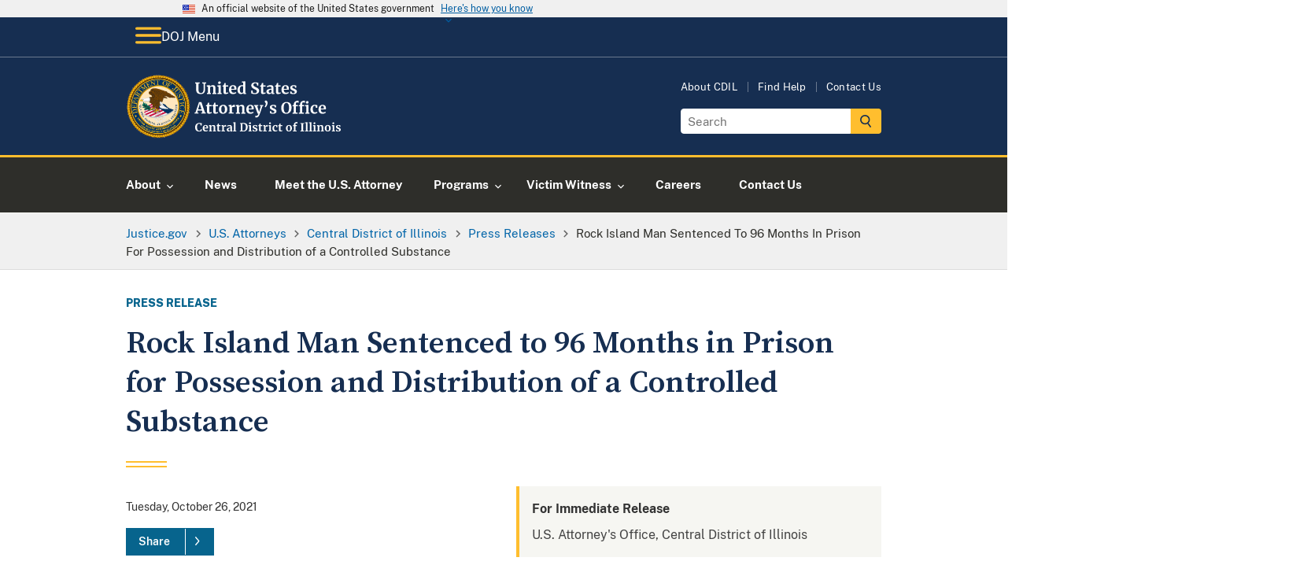

--- FILE ---
content_type: image/svg+xml
request_url: https://www.justice.gov/d9/2022-10/doj-usao-logo-cdil.svg
body_size: 39844
content:
<?xml version="1.0" encoding="UTF-8"?><svg id="USAO_Logos" xmlns="http://www.w3.org/2000/svg" xmlns:xlink="http://www.w3.org/1999/xlink" viewBox="0 0 336.2 91.32"><defs><style>.cls-1{fill:#fff;}</style></defs><g><path class="cls-1" d="M100.01,80.06c-.96-1.08-1.44-2.56-1.44-4.44,0-1.24,.25-2.32,.76-3.24,.51-.92,1.2-1.63,2.09-2.14,.89-.5,1.89-.75,3.01-.75,.47,0,.92,.03,1.36,.09,.44,.06,.95,.14,1.55,.23,.45,.07,.69,.11,.74,.11l-.18,3.3h-1.47l-.5-2.29c-.12-.12-.32-.21-.61-.29-.29-.07-.66-.11-1.1-.11-.91,0-1.63,.42-2.18,1.26-.55,.84-.82,2.05-.82,3.64s.26,2.79,.78,3.76c.52,.97,1.29,1.46,2.29,1.46,.48,0,.85-.05,1.11-.14,.26-.09,.48-.22,.66-.39l.7-1.65,1.34,.13-.32,2.48c-.22,.02-.45,.06-.66,.12-.22,.06-.35,.09-.41,.1-.43,.12-.82,.21-1.19,.28s-.82,.1-1.35,.1c-1.81,0-3.2-.54-4.16-1.62Z"/><path class="cls-1" d="M110.37,80.44c-.69-.83-1.03-1.95-1.03-3.38,0-.96,.18-1.79,.54-2.5,.36-.7,.86-1.24,1.51-1.62,.65-.37,1.4-.56,2.26-.56,1.07,0,1.89,.28,2.46,.84,.58,.56,.87,1.36,.9,2.39,0,.7-.04,1.23-.13,1.57h-5.2c.04,.97,.27,1.73,.69,2.26,.42,.54,1.01,.81,1.78,.81,.42,0,.85-.07,1.29-.21,.44-.14,.79-.3,1.05-.5l.4,.88c-.29,.31-.75,.59-1.4,.86s-1.3,.39-1.96,.39c-1.41,0-2.46-.41-3.14-1.24Zm4.39-4.22c.02-.3,.03-.53,.03-.69,0-1.42-.48-2.13-1.42-2.13-.52,0-.93,.21-1.22,.62s-.45,1.15-.48,2.19h3.09Z"/><path class="cls-1" d="M119.31,74.13l-1.02-.29v-1.1l2.66-.34h.05l.4,.32v.62l-.02,.38c.37-.35,.86-.66,1.46-.91,.6-.26,1.2-.38,1.81-.38,.65,0,1.16,.12,1.53,.36,.37,.24,.63,.62,.79,1.13,.16,.51,.24,1.21,.24,2.08v4.42l.98,.13v.96h-4.13v-.96l.86-.13v-4.42c0-.55-.04-.99-.11-1.3-.07-.31-.21-.54-.41-.69s-.48-.22-.84-.22c-.61,0-1.26,.26-1.95,.78v5.82l.96,.14v.96h-4.18v-.96l.93-.14v-6.27Z"/><path class="cls-1" d="M130.63,81.18c-.32-.31-.48-.8-.48-1.47v-5.87h-1.04v-.83c.09-.03,.24-.09,.46-.17,.22-.08,.39-.15,.51-.2,.18-.14,.34-.38,.46-.72,.1-.22,.27-.78,.53-1.66h1.28l.06,2.35h2.45v1.23h-2.43v4.5c0,.6,.02,1.02,.05,1.26,.03,.25,.1,.4,.21,.47,.11,.07,.29,.1,.56,.1s.54-.03,.83-.09,.53-.13,.72-.22l.3,.9c-.3,.22-.74,.43-1.31,.61-.58,.18-1.14,.27-1.68,.27-.67,0-1.17-.15-1.49-.46Z"/><path class="cls-1" d="M136.09,80.56l1.06-.13v-6.3l-1.02-.29v-1.1l2.48-.34h.05l.4,.32v.35l-.05,1.3h.05c.07-.21,.25-.48,.53-.79,.28-.31,.63-.59,1.05-.83,.42-.24,.88-.36,1.37-.36,.23,0,.44,.03,.61,.1v2.4c-.32-.22-.71-.34-1.17-.34-.78,0-1.46,.21-2.03,.62v5.25l1.86,.14v.94h-5.17v-.94Z"/><path class="cls-1" d="M145.04,76.82c.98-.49,2.24-.74,3.78-.75v-.37c0-.44-.05-.78-.14-1.02-.09-.25-.26-.43-.5-.55-.24-.12-.59-.18-1.05-.18-.52,0-.99,.07-1.41,.2-.42,.13-.85,.31-1.3,.52l-.5-1.02c.16-.14,.43-.3,.81-.5,.38-.19,.83-.36,1.35-.5,.52-.14,1.06-.22,1.62-.22,.82,0,1.46,.11,1.93,.32,.46,.21,.8,.55,1,1.02,.2,.47,.3,1.1,.3,1.89v4.9h.86v.9c-.21,.05-.52,.11-.91,.16-.4,.05-.74,.08-1.04,.08-.36,0-.61-.05-.73-.16s-.18-.33-.18-.66v-.43c-.29,.32-.66,.61-1.12,.86s-.98,.38-1.55,.38c-.49,0-.94-.1-1.35-.31s-.74-.51-.98-.91c-.25-.4-.37-.88-.37-1.45,0-.97,.49-1.7,1.46-2.19Zm3.03,3.34c.29-.13,.54-.3,.75-.49v-2.62c-.96,0-1.68,.16-2.15,.49-.48,.33-.71,.74-.71,1.26s.12,.9,.36,1.17c.24,.27,.57,.4,.98,.4,.22,0,.48-.07,.77-.2Z"/><path class="cls-1" d="M153.87,69.81l-1.18-.21v-.86l2.96-.35h.03l.43,.3v11.73l1.17,.13v.96h-4.53v-.96l1.12-.14v-10.59Z"/><path class="cls-1" d="M163.59,70.82l-1.2-.21v-.99h2.34c.35,0,.83-.02,1.42-.06,.14-.01,.35-.02,.63-.03,.28-.01,.54-.02,.76-.02,1.96,0,3.43,.49,4.41,1.47s1.46,2.37,1.46,4.18c0,1.26-.24,2.38-.73,3.36-.49,.98-1.18,1.75-2.07,2.3s-1.94,.82-3.14,.82c-.31,0-.79-.02-1.46-.06-.62-.04-1.04-.06-1.26-.06h-2.43v-.96l1.26-.16v-9.57Zm3.84,9.76c1.07-.02,1.9-.45,2.51-1.29,.61-.84,.91-2.09,.91-3.77s-.3-2.82-.9-3.69-1.53-1.3-2.78-1.3c-.27,0-.52,.02-.76,.05-.24,.03-.41,.05-.5,.06v9.79c.36,.1,.87,.14,1.52,.14Z"/><path class="cls-1" d="M175.79,74.13l-1.14-.3v-1.07l2.93-.35h.03l.45,.32v7.7l1.07,.13v.96h-4.46v-.96l1.12-.14v-6.27Zm-.06-3.31c-.22-.22-.34-.51-.34-.86,0-.41,.13-.74,.38-1.01,.26-.27,.6-.4,1.02-.4s.75,.11,.98,.34c.22,.23,.34,.52,.34,.86,0,.43-.13,.77-.38,1.02-.26,.26-.61,.38-1.07,.38h-.02c-.38,0-.69-.11-.91-.34Z"/><path class="cls-1" d="M182.19,80.19c.08,.13,.28,.25,.58,.36,.3,.11,.61,.17,.92,.17,.5,0,.88-.1,1.13-.31s.38-.48,.38-.82-.15-.64-.46-.86c-.31-.22-.83-.49-1.57-.81l-.45-.19c-.74-.31-1.29-.68-1.65-1.12-.36-.44-.54-1-.54-1.7,0-.48,.14-.91,.43-1.29,.29-.38,.69-.67,1.22-.89,.52-.21,1.13-.32,1.81-.32,.5,0,.93,.03,1.29,.1,.36,.06,.73,.15,1.13,.26,.21,.07,.37,.12,.48,.13v2.1h-1.26l-.37-1.22c-.06-.11-.21-.2-.43-.29-.22-.08-.48-.13-.77-.13-.44,0-.79,.09-1.05,.28-.26,.19-.39,.45-.39,.78,0,.3,.09,.55,.27,.74,.18,.2,.38,.35,.59,.46,.21,.11,.61,.28,1.18,.53s1.05,.48,1.43,.7c.38,.22,.69,.51,.94,.87,.25,.36,.38,.79,.38,1.3,0,.79-.31,1.43-.93,1.92-.62,.49-1.51,.74-2.67,.74-.54,0-1.03-.05-1.46-.14-.43-.1-.93-.22-1.5-.38l-.35-.11v-2.11h1.33l.37,1.26Z"/><path class="cls-1" d="M190.04,81.18c-.32-.31-.48-.8-.48-1.47v-5.87h-1.04v-.83c.09-.03,.24-.09,.46-.17,.22-.08,.39-.15,.51-.2,.18-.14,.34-.38,.46-.72,.1-.22,.27-.78,.53-1.66h1.28l.06,2.35h2.45v1.23h-2.43v4.5c0,.6,.02,1.02,.05,1.26,.03,.25,.1,.4,.21,.47,.11,.07,.29,.1,.56,.1s.54-.03,.83-.09,.53-.13,.72-.22l.3,.9c-.3,.22-.74,.43-1.31,.61-.58,.18-1.14,.27-1.68,.27-.67,0-1.17-.15-1.49-.46Z"/><path class="cls-1" d="M195.5,80.56l1.06-.13v-6.3l-1.02-.29v-1.1l2.48-.34h.05l.4,.32v.35l-.05,1.3h.05c.07-.21,.25-.48,.53-.79,.28-.31,.63-.59,1.05-.83,.42-.24,.88-.36,1.37-.36,.23,0,.44,.03,.61,.1v2.4c-.32-.22-.71-.34-1.17-.34-.78,0-1.46,.21-2.03,.62v5.25l1.86,.14v.94h-5.17v-.94Z"/><path class="cls-1" d="M204.22,74.13l-1.14-.3v-1.07l2.93-.35h.03l.45,.32v7.7l1.07,.13v.96h-4.46v-.96l1.12-.14v-6.27Zm-.06-3.31c-.22-.22-.34-.51-.34-.86,0-.41,.13-.74,.38-1.01,.26-.27,.6-.4,1.02-.4s.75,.11,.98,.34c.22,.23,.34,.52,.34,.86,0,.43-.13,.77-.38,1.02-.26,.26-.61,.38-1.07,.38h-.02c-.38,0-.69-.11-.91-.34Z"/><path class="cls-1" d="M209.19,74.66c.37-.71,.9-1.27,1.58-1.67s1.49-.6,2.41-.6c.43,0,.79,.03,1.1,.1,.31,.06,.66,.15,1.04,.26l.46,.13-.1,2.74h-1.39l-.4-1.76c-.06-.28-.38-.42-.94-.42-.6,0-1.06,.26-1.4,.78s-.51,1.34-.52,2.45c0,1.17,.2,2.07,.61,2.7,.41,.62,.94,.94,1.62,.94,.81,0,1.56-.22,2.24-.66l.37,.83c-.28,.3-.7,.58-1.27,.83-.57,.26-1.19,.38-1.85,.38-1.37,0-2.39-.42-3.08-1.26s-1.03-1.95-1.03-3.31c0-.92,.18-1.73,.55-2.45Z"/><path class="cls-1" d="M218.47,81.18c-.32-.31-.48-.8-.48-1.47v-5.87h-1.04v-.83c.09-.03,.24-.09,.46-.17,.22-.08,.39-.15,.51-.2,.18-.14,.34-.38,.46-.72,.1-.22,.27-.78,.53-1.66h1.28l.06,2.35h2.45v1.23h-2.43v4.5c0,.6,.02,1.02,.05,1.26,.03,.25,.1,.4,.21,.47,.11,.07,.29,.1,.56,.1s.54-.03,.83-.09,.53-.13,.72-.22l.3,.9c-.3,.22-.74,.43-1.31,.61-.58,.18-1.14,.27-1.68,.27-.67,0-1.17-.15-1.49-.46Z"/><path class="cls-1" d="M228.45,74.51c.4-.7,.94-1.23,1.61-1.59,.67-.36,1.4-.54,2.19-.54,1.34,0,2.38,.41,3.11,1.24s1.1,1.95,1.1,3.37c0,1.01-.2,1.88-.6,2.58-.4,.71-.93,1.24-1.6,1.58-.67,.35-1.4,.52-2.2,.52-1.33,0-2.37-.41-3.1-1.24-.74-.83-1.1-1.95-1.1-3.37,0-1,.2-1.86,.6-2.56Zm5.54,2.64c0-1.22-.14-2.14-.43-2.78s-.76-.95-1.41-.95c-1.24,0-1.86,1.16-1.86,3.49,0,1.22,.15,2.14,.46,2.78s.78,.95,1.43,.95c1.21,0,1.81-1.16,1.81-3.49Z"/><path class="cls-1" d="M239.15,73.86h-1.34v-.9l1.34-.32v-.7c0-.69,.18-1.33,.55-1.9,.37-.58,.86-1.03,1.48-1.37s1.27-.5,1.97-.5c.36,0,.7,.05,1.02,.16v2.05c-.11-.11-.32-.21-.63-.32-.31-.11-.64-.16-.98-.16-.42,0-.71,.1-.89,.31-.18,.21-.26,.56-.26,1.06v1.36h2.03v1.23h-2.03v6.56l1.68,.13v.96h-5.2v-.96l1.26-.14v-6.54Z"/><path class="cls-1" d="M249.99,70.82l-1.36-.21v-.99h5.12v.99l-1.41,.21v9.57l1.41,.18v.94h-5.12v-.96l1.36-.16v-9.57Z"/><path class="cls-1" d="M256.25,69.81l-1.18-.21v-.86l2.96-.35h.03l.43,.3v11.73l1.17,.13v.96h-4.53v-.96l1.12-.14v-10.59Z"/><path class="cls-1" d="M261.82,69.81l-1.18-.21v-.86l2.96-.35h.03l.43,.3v11.73l1.17,.13v.96h-4.53v-.96l1.12-.14v-10.59Z"/><path class="cls-1" d="M267.51,74.13l-1.14-.3v-1.07l2.93-.35h.03l.45,.32v7.7l1.07,.13v.96h-4.46v-.96l1.12-.14v-6.27Zm-.06-3.31c-.22-.22-.34-.51-.34-.86,0-.41,.13-.74,.38-1.01,.26-.27,.6-.4,1.02-.4s.75,.11,.98,.34c.22,.23,.34,.52,.34,.86,0,.43-.13,.77-.38,1.02-.26,.26-.61,.38-1.07,.38h-.02c-.38,0-.69-.11-.91-.34Z"/><path class="cls-1" d="M273.03,74.13l-1.02-.29v-1.1l2.66-.34h.05l.4,.32v.62l-.02,.38c.37-.35,.86-.66,1.46-.91,.6-.26,1.2-.38,1.81-.38,.65,0,1.16,.12,1.53,.36,.37,.24,.63,.62,.79,1.13,.16,.51,.24,1.21,.24,2.08v4.42l.98,.13v.96h-4.13v-.96l.86-.13v-4.42c0-.55-.04-.99-.11-1.3-.07-.31-.21-.54-.41-.69s-.48-.22-.84-.22c-.61,0-1.26,.26-1.95,.78v5.82l.96,.14v.96h-4.18v-.96l.93-.14v-6.27Z"/><path class="cls-1" d="M283.76,74.51c.4-.7,.94-1.23,1.61-1.59,.67-.36,1.4-.54,2.19-.54,1.34,0,2.38,.41,3.11,1.24s1.1,1.95,1.1,3.37c0,1.01-.2,1.88-.6,2.58-.4,.71-.93,1.24-1.6,1.58-.67,.35-1.4,.52-2.2,.52-1.33,0-2.37-.41-3.1-1.24-.74-.83-1.1-1.95-1.1-3.37,0-1,.2-1.86,.6-2.56Zm5.54,2.64c0-1.22-.14-2.14-.43-2.78s-.76-.95-1.41-.95c-1.24,0-1.86,1.16-1.86,3.49,0,1.22,.15,2.14,.46,2.78s.78,.95,1.43,.95c1.21,0,1.81-1.16,1.81-3.49Z"/><path class="cls-1" d="M294.41,74.13l-1.14-.3v-1.07l2.93-.35h.03l.45,.32v7.7l1.07,.13v.96h-4.46v-.96l1.12-.14v-6.27Zm-.06-3.31c-.22-.22-.34-.51-.34-.86,0-.41,.13-.74,.38-1.01s.6-.4,1.02-.4,.75,.11,.98,.34c.22,.23,.34,.52,.34,.86,0,.43-.13,.77-.38,1.02-.26,.26-.61,.38-1.07,.38h-.02c-.38,0-.69-.11-.91-.34Z"/><path class="cls-1" d="M300.81,80.19c.08,.13,.28,.25,.58,.36,.3,.11,.61,.17,.92,.17,.5,0,.88-.1,1.13-.31s.38-.48,.38-.82-.15-.64-.46-.86-.83-.49-1.57-.81l-.45-.19c-.74-.31-1.29-.68-1.65-1.12-.36-.44-.54-1-.54-1.7,0-.48,.14-.91,.43-1.29s.69-.67,1.22-.89c.52-.21,1.12-.32,1.81-.32,.5,0,.93,.03,1.29,.1s.73,.15,1.13,.26c.21,.07,.37,.12,.48,.13v2.1h-1.26l-.37-1.22c-.06-.11-.21-.2-.43-.29-.22-.08-.48-.13-.77-.13-.44,0-.79,.09-1.05,.28-.26,.19-.39,.45-.39,.78,0,.3,.09,.55,.27,.74,.18,.2,.38,.35,.59,.46,.21,.11,.61,.28,1.18,.53s1.05,.48,1.43,.7c.38,.22,.69,.51,.94,.87,.25,.36,.38,.79,.38,1.3,0,.79-.31,1.43-.93,1.92-.62,.49-1.51,.74-2.67,.74-.54,0-1.03-.05-1.46-.14-.43-.1-.93-.22-1.5-.38l-.35-.11v-2.11h1.33l.37,1.26Z"/></g><g><path class="cls-1" d="M101.61,26.67c-1.09-1.11-1.63-2.87-1.63-5.26v-7.94l-1.45-.29v-1.36h6.64v1.36l-1.87,.31v8.21c0,3.49,1.24,5.24,3.72,5.24,1.22,0,2.12-.45,2.71-1.35,.59-.9,.88-2.17,.88-3.79V13.49l-1.89-.31v-1.36h5.5v1.36l-1.5,.29v8.14c0,2.29-.55,3.98-1.66,5.08s-2.6,1.65-4.48,1.65c-2.23,0-3.89-.56-4.97-1.67Z"/><path class="cls-1" d="M116.68,18.02l-1.41-.4v-1.52l3.65-.46h.07l.55,.44v.86l-.02,.53c.51-.48,1.18-.9,2-1.25,.82-.35,1.65-.53,2.49-.53,.89,0,1.6,.17,2.1,.5s.87,.85,1.09,1.55c.22,.7,.33,1.66,.33,2.86v6.07l1.34,.18v1.32h-5.68v-1.32l1.19-.18v-6.07c0-.76-.05-1.36-.15-1.79-.1-.43-.29-.75-.56-.95-.27-.2-.66-.3-1.16-.3-.84,0-1.73,.36-2.68,1.08v8.01l1.32,.2v1.32h-5.74v-1.32l1.28-.2v-8.62Z"/><path class="cls-1" d="M131.88,18.02l-1.56-.42v-1.47l4.03-.48h.04l.62,.44v10.58l1.47,.18v1.32h-6.14v-1.32l1.54-.2v-8.62Zm-.09-4.55c-.31-.31-.46-.7-.46-1.19,0-.56,.18-1.02,.53-1.39,.35-.37,.82-.55,1.41-.55s1.03,.16,1.34,.47c.31,.32,.46,.71,.46,1.18,0,.59-.18,1.06-.53,1.41-.35,.35-.84,.53-1.47,.53h-.02c-.53,0-.95-.15-1.25-.46Z"/><path class="cls-1" d="M139.71,27.73c-.44-.43-.66-1.1-.66-2.02v-8.07h-1.43v-1.14c.12-.04,.33-.12,.64-.23s.54-.2,.7-.27c.25-.19,.46-.52,.64-.99,.13-.31,.37-1.07,.73-2.29h1.76l.09,3.23h3.37v1.69h-3.34v6.18c0,.82,.02,1.4,.07,1.74,.04,.34,.14,.55,.29,.65,.15,.1,.4,.14,.77,.14s.75-.04,1.14-.12,.73-.18,.99-.3l.42,1.23c-.41,.31-1.01,.59-1.8,.84-.79,.25-1.56,.37-2.31,.37-.92,0-1.61-.21-2.05-.64Z"/><path class="cls-1" d="M148.26,26.7c-.95-1.14-1.42-2.69-1.42-4.65,0-1.32,.25-2.46,.74-3.43,.49-.97,1.18-1.71,2.08-2.22,.89-.51,1.93-.77,3.1-.77,1.47,0,2.6,.39,3.39,1.16,.79,.77,1.2,1.87,1.23,3.29,0,.97-.06,1.69-.18,2.16h-7.15c.06,1.33,.37,2.37,.95,3.11,.57,.74,1.39,1.11,2.44,1.11,.57,0,1.16-.1,1.77-.29,.61-.19,1.09-.42,1.44-.68l.55,1.21c-.4,.43-1.04,.82-1.92,1.18-.89,.36-1.79,.54-2.69,.54-1.94,0-3.38-.57-4.32-1.71Zm6.04-5.8c.03-.41,.04-.73,.04-.95,0-1.95-.65-2.93-1.96-2.93-.72,0-1.28,.29-1.67,.86-.4,.57-.62,1.58-.66,3.01h4.25Z"/><path class="cls-1" d="M161.29,27.76c-.72-.43-1.29-1.1-1.72-2.01-.43-.91-.64-2.05-.64-3.41,0-1.23,.25-2.36,.76-3.38,.51-1.02,1.25-1.83,2.23-2.43,.98-.6,2.16-.9,3.54-.9,.56,0,1.08,.06,1.58,.18v-3.72l-2.16-.31v-1.21l4.53-.44h.07l.62,.46V26.82h1.19v1.25c-1.06,.22-1.93,.33-2.62,.33-.47,0-.8-.08-1-.23-.2-.15-.3-.46-.3-.91v-.62c-.38,.51-.9,.94-1.56,1.27-.66,.33-1.36,.5-2.09,.5-.91,0-1.72-.22-2.44-.65Zm4.87-1.47c.37-.2,.67-.44,.89-.72v-8.01c-.1-.15-.32-.27-.65-.37-.33-.1-.69-.15-1.07-.15-.94,0-1.69,.41-2.25,1.22-.56,.81-.85,2.12-.85,3.91,0,1.5,.24,2.61,.73,3.33s1.12,1.09,1.91,1.09c.48,0,.91-.1,1.29-.3Z"/><path class="cls-1" d="M181.53,28.21c-.63-.13-1.33-.31-2.11-.53-.51-.15-.86-.23-1.03-.24l.2-4.07h1.78l.48,2.84c.19,.21,.53,.39,1.02,.55,.49,.16,1.05,.24,1.68,.24,.98,0,1.72-.22,2.21-.65s.74-1.04,.74-1.81c0-.51-.15-.96-.44-1.33-.29-.37-.7-.71-1.21-1.01-.51-.3-1.22-.65-2.11-1.04-1.22-.56-2.23-1.22-3.02-1.99s-1.2-1.82-1.2-3.14c0-.82,.21-1.57,.64-2.23s1.06-1.2,1.9-1.58,1.87-.58,3.09-.58c.72,0,1.35,.05,1.9,.15,.55,.1,1.15,.24,1.79,.42,.38,.1,.67,.17,.86,.2l-.13,3.85h-1.76l-.46-2.71c-.13-.13-.4-.26-.79-.39-.4-.12-.84-.19-1.32-.19-.88,0-1.54,.2-1.99,.6-.45,.4-.67,.94-.67,1.62,0,.54,.17,1.01,.5,1.41s.73,.73,1.2,1c.47,.27,1.21,.66,2.22,1.15,.82,.4,1.53,.78,2.11,1.17,.59,.38,1.09,.88,1.52,1.48,.42,.61,.64,1.32,.64,2.15s-.2,1.58-.6,2.31-1.06,1.34-1.98,1.83c-.92,.48-2.09,.73-3.51,.73-.79,0-1.5-.07-2.13-.2Z"/><path class="cls-1" d="M193.04,27.73c-.44-.43-.66-1.1-.66-2.02v-8.07h-1.43v-1.14c.12-.04,.33-.12,.64-.23s.54-.2,.7-.27c.25-.19,.46-.52,.64-.99,.13-.31,.37-1.07,.73-2.29h1.76l.09,3.23h3.37v1.69h-3.34v6.18c0,.82,.02,1.4,.07,1.74,.04,.34,.14,.55,.29,.65,.15,.1,.4,.14,.77,.14s.75-.04,1.14-.12,.73-.18,.99-.3l.42,1.23c-.41,.31-1.01,.59-1.8,.84-.79,.25-1.56,.37-2.31,.37-.92,0-1.61-.21-2.05-.64Z"/><path class="cls-1" d="M202.13,21.72c1.34-.67,3.08-1.02,5.2-1.03v-.51c0-.6-.06-1.07-.19-1.41s-.35-.59-.68-.76c-.33-.17-.81-.25-1.44-.25-.72,0-1.36,.09-1.94,.27-.57,.18-1.17,.42-1.78,.71l-.68-1.41c.22-.19,.59-.42,1.11-.68,.52-.26,1.14-.5,1.86-.69,.72-.2,1.46-.3,2.22-.3,1.13,0,2.01,.15,2.65,.44,.64,.29,1.1,.76,1.38,1.41,.28,.65,.42,1.51,.42,2.6v6.73h1.19v1.23c-.29,.07-.71,.15-1.25,.22-.54,.07-1.02,.11-1.43,.11-.5,0-.83-.07-1-.22-.17-.15-.25-.45-.25-.9v-.59c-.4,.44-.91,.84-1.54,1.19-.63,.35-1.34,.53-2.13,.53-.67,0-1.29-.14-1.86-.43-.56-.29-1.02-.7-1.35-1.25-.34-.55-.51-1.21-.51-1.99,0-1.33,.67-2.34,2.01-3.01Zm4.17,4.59c.4-.18,.74-.41,1.03-.67v-3.61c-1.32,0-2.31,.22-2.96,.67-.65,.45-.98,1.02-.98,1.73s.17,1.24,.5,1.61,.78,.55,1.35,.55c.31,0,.66-.09,1.06-.27Z"/><path class="cls-1" d="M214.46,27.73c-.44-.43-.66-1.1-.66-2.02v-8.07h-1.43v-1.14c.12-.04,.33-.12,.64-.23s.54-.2,.7-.27c.25-.19,.46-.52,.64-.99,.13-.31,.37-1.07,.73-2.29h1.76l.09,3.23h3.37v1.69h-3.34v6.18c0,.82,.02,1.4,.07,1.74,.04,.34,.14,.55,.29,.65,.15,.1,.4,.14,.77,.14s.75-.04,1.14-.12,.73-.18,.99-.3l.42,1.23c-.41,.31-1.01,.59-1.8,.84-.79,.25-1.56,.37-2.31,.37-.92,0-1.61-.21-2.05-.64Z"/><path class="cls-1" d="M223.01,26.7c-.95-1.14-1.42-2.69-1.42-4.65,0-1.32,.25-2.46,.74-3.43,.49-.97,1.18-1.71,2.08-2.22,.89-.51,1.93-.77,3.1-.77,1.47,0,2.6,.39,3.39,1.16,.79,.77,1.2,1.87,1.23,3.29,0,.97-.06,1.69-.18,2.16h-7.15c.06,1.33,.37,2.37,.95,3.11,.57,.74,1.39,1.11,2.44,1.11,.57,0,1.16-.1,1.77-.29,.61-.19,1.09-.42,1.44-.68l.55,1.21c-.4,.43-1.04,.82-1.92,1.18-.89,.36-1.79,.54-2.69,.54-1.94,0-3.38-.57-4.32-1.71Zm6.04-5.8c.03-.41,.04-.73,.04-.95,0-1.95-.65-2.93-1.96-2.93-.72,0-1.28,.29-1.67,.86-.4,.57-.62,1.58-.66,3.01h4.25Z"/><path class="cls-1" d="M236.33,26.36c.12,.18,.38,.34,.8,.5,.42,.15,.84,.23,1.27,.23,.69,0,1.21-.14,1.55-.43,.34-.29,.52-.66,.52-1.13s-.21-.88-.64-1.18c-.43-.3-1.14-.67-2.16-1.11l-.62-.26c-1.01-.43-1.77-.94-2.27-1.54-.5-.6-.75-1.38-.75-2.33,0-.66,.2-1.25,.59-1.77s.95-.93,1.67-1.22c.72-.29,1.55-.44,2.49-.44,.69,0,1.28,.04,1.77,.13,.49,.09,1.01,.21,1.55,.35,.29,.1,.51,.16,.66,.18v2.88h-1.74l-.51-1.67c-.09-.15-.29-.28-.59-.4-.31-.12-.66-.18-1.06-.18-.6,0-1.08,.13-1.44,.39-.36,.26-.54,.61-.54,1.07,0,.41,.12,.75,.37,1.02,.25,.27,.52,.48,.81,.63,.29,.15,.84,.39,1.63,.73,.79,.34,1.45,.66,1.97,.97,.52,.31,.95,.71,1.3,1.2,.34,.49,.52,1.09,.52,1.79,0,1.09-.43,1.97-1.28,2.64-.85,.67-2.08,1.01-3.67,1.01-.75,0-1.42-.07-2.01-.2-.59-.13-1.28-.31-2.06-.53l-.48-.15v-2.9h1.83l.51,1.74Z"/><path class="cls-1" d="M104.11,39.73h3.37l5.08,14.89,1.28,.22v1.32h-6.49v-1.32l1.65-.22-.86-2.86h-5.7l-.86,2.88,1.78,.2v1.32h-5.61l-.02-1.32,1.32-.22,5.06-14.89Zm1.52,3.72l-.4-1.72-.42,1.74-1.96,6.75h4.84l-2.07-6.78Z"/><path class="cls-1" d="M116.19,55.73c-.44-.43-.66-1.1-.66-2.02v-8.07h-1.43v-1.14c.12-.04,.33-.12,.64-.23s.54-.2,.7-.27c.25-.19,.46-.52,.64-.99,.13-.31,.37-1.07,.73-2.29h1.76l.09,3.23h3.37v1.69h-3.34v6.18c0,.82,.02,1.4,.07,1.74,.04,.34,.14,.55,.29,.65,.15,.1,.4,.14,.77,.14s.75-.04,1.14-.12,.73-.18,.99-.3l.42,1.23c-.41,.31-1.01,.59-1.8,.84-.79,.25-1.56,.37-2.31,.37-.92,0-1.61-.21-2.05-.64Z"/><path class="cls-1" d="M125.17,55.73c-.44-.43-.66-1.1-.66-2.02v-8.07h-1.43v-1.14c.12-.04,.33-.12,.64-.23s.54-.2,.7-.27c.25-.19,.46-.52,.64-.99,.13-.31,.37-1.07,.73-2.29h1.76l.09,3.23h3.37v1.69h-3.34v6.18c0,.82,.02,1.4,.07,1.74,.04,.34,.14,.55,.29,.65,.15,.1,.4,.14,.77,.14s.75-.04,1.14-.12,.73-.18,.99-.3l.42,1.23c-.41,.31-1.01,.59-1.8,.84-.79,.25-1.56,.37-2.31,.37-.92,0-1.61-.21-2.05-.64Z"/><path class="cls-1" d="M133.32,46.55c.55-.97,1.29-1.7,2.21-2.19,.92-.49,1.93-.74,3.01-.74,1.85,0,3.27,.57,4.28,1.71s1.51,2.68,1.51,4.63c0,1.39-.28,2.58-.83,3.55-.55,.98-1.28,1.7-2.2,2.18-.92,.48-1.92,.72-3.02,.72-1.83,0-3.26-.57-4.27-1.71-1.01-1.14-1.52-2.68-1.52-4.63,0-1.38,.27-2.55,.82-3.52Zm7.62,3.63c0-1.67-.2-2.94-.59-3.82s-1.04-1.31-1.94-1.31c-1.7,0-2.55,1.6-2.55,4.8,0,1.67,.21,2.94,.63,3.82,.42,.87,1.07,1.31,1.97,1.31,1.66,0,2.49-1.6,2.49-4.8Z"/><path class="cls-1" d="M146.33,54.87l1.45-.18v-8.67l-1.41-.4v-1.52l3.41-.46h.07l.55,.44v.48l-.07,1.78h.07c.1-.29,.34-.66,.73-1.09,.38-.43,.86-.81,1.44-1.14,.58-.33,1.21-.5,1.88-.5,.32,0,.6,.04,.84,.13v3.3c-.44-.31-.98-.46-1.61-.46-1.07,0-2,.29-2.79,.86v7.22l2.55,.2v1.3h-7.11v-1.3Z"/><path class="cls-1" d="M157.92,46.02l-1.41-.4v-1.52l3.65-.46h.07l.55,.44v.86l-.02,.53c.51-.48,1.18-.9,2-1.25,.82-.35,1.65-.53,2.49-.53,.89,0,1.6,.17,2.1,.5s.87,.85,1.09,1.55c.22,.7,.33,1.66,.33,2.86v6.07l1.34,.18v1.32h-5.68v-1.32l1.19-.18v-6.07c0-.76-.05-1.36-.15-1.79-.1-.43-.29-.75-.56-.95-.27-.2-.66-.3-1.16-.3-.84,0-1.73,.36-2.68,1.08v8.01l1.32,.2v1.32h-5.74v-1.32l1.28-.2v-8.62Z"/><path class="cls-1" d="M172.9,54.7c-.95-1.14-1.42-2.69-1.42-4.65,0-1.32,.25-2.46,.74-3.43,.49-.97,1.18-1.71,2.08-2.22,.89-.51,1.93-.77,3.1-.77,1.47,0,2.6,.39,3.39,1.16,.79,.77,1.2,1.87,1.23,3.29,0,.97-.06,1.69-.18,2.16h-7.15c.06,1.33,.37,2.37,.95,3.11,.57,.74,1.39,1.11,2.44,1.11,.57,0,1.16-.1,1.77-.29,.61-.19,1.09-.42,1.44-.68l.55,1.21c-.4,.43-1.04,.82-1.92,1.18-.89,.36-1.79,.54-2.69,.54-1.94,0-3.38-.57-4.32-1.71Zm6.04-5.8c.03-.41,.04-.73,.04-.95,0-1.95-.65-2.93-1.96-2.93-.72,0-1.28,.29-1.67,.86-.4,.57-.62,1.58-.66,3.01h4.25Z"/><path class="cls-1" d="M184.88,61.58c-.3-.04-.52-.1-.65-.15v-2.35c.1,.06,.31,.12,.62,.18,.31,.06,.59,.09,.84,.09,.73,0,1.34-.24,1.82-.73,.48-.48,.92-1.3,1.33-2.44h-1.19l-4.14-10.67-.99-.29v-1.28h6.05v1.28l-1.61,.26,1.96,6.09,.79,2.6,.68-2.6,1.8-6.09-1.39-.26v-1.28h4.77v1.28l-1.08,.26c-.81,2.46-1.61,4.84-2.4,7.13s-1.25,3.57-1.39,3.85c-.47,1.23-.92,2.21-1.34,2.95-.43,.73-.93,1.29-1.52,1.67-.59,.38-1.3,.57-2.13,.57-.26,0-.55-.02-.85-.07Z"/><path class="cls-1" d="M197.68,46.66v-.31c.18-.16,.38-.49,.63-.98,.24-.49,.45-1.07,.63-1.74s.26-1.32,.26-1.97c0-.19-.05-.36-.15-.51s-.26-.33-.46-.55c-.26-.26-.47-.51-.6-.73-.14-.22-.21-.51-.21-.86,0-.44,.14-.8,.43-1.08,.29-.28,.65-.42,1.09-.42s.84,.15,1.21,.46c.37,.31,.66,.72,.87,1.24,.21,.52,.32,1.09,.32,1.71,0,.97-.17,1.9-.52,2.81s-.77,1.67-1.28,2.31c-.51,.64-.98,1.07-1.42,1.31l-.79-.7Z"/><path class="cls-1" d="M207.31,54.36c.12,.18,.38,.34,.8,.5,.42,.15,.84,.23,1.27,.23,.69,0,1.21-.14,1.55-.43,.34-.29,.52-.66,.52-1.13s-.21-.88-.64-1.18c-.43-.3-1.14-.67-2.16-1.11l-.62-.26c-1.01-.43-1.77-.94-2.27-1.54-.5-.6-.75-1.38-.75-2.33,0-.66,.2-1.25,.59-1.77s.95-.93,1.67-1.22c.72-.29,1.55-.44,2.49-.44,.69,0,1.28,.04,1.77,.13,.49,.09,1.01,.21,1.55,.35,.29,.1,.51,.16,.66,.18v2.88h-1.74l-.51-1.67c-.09-.15-.29-.28-.59-.4-.31-.12-.66-.18-1.06-.18-.6,0-1.08,.13-1.44,.39-.36,.26-.54,.61-.54,1.07,0,.41,.12,.75,.37,1.02,.25,.27,.52,.48,.81,.63,.29,.15,.84,.39,1.63,.73,.79,.34,1.45,.66,1.97,.97,.52,.31,.95,.71,1.3,1.2,.34,.49,.52,1.09,.52,1.79,0,1.09-.43,1.97-1.28,2.64-.85,.67-2.08,1.01-3.67,1.01-.75,0-1.42-.07-2.01-.2-.59-.13-1.28-.31-2.06-.53l-.48-.15v-2.9h1.83l.51,1.74Z"/><path class="cls-1" d="M222.96,54.16c-1.19-1.5-1.78-3.53-1.78-6.12,0-1.69,.31-3.17,.94-4.44,.62-1.28,1.5-2.26,2.63-2.95,1.13-.69,2.43-1.03,3.89-1.03,2.42,0,4.23,.71,5.44,2.15,1.21,1.43,1.81,3.43,1.81,6,0,1.7-.32,3.21-.96,4.52-.64,1.31-1.53,2.33-2.67,3.05-1.14,.72-2.46,1.08-3.94,1.08-2.39,0-4.18-.75-5.37-2.24Zm2.77-11.42c-.67,1.19-1.01,2.95-1.01,5.28s.33,4.05,.98,5.25c.65,1.2,1.59,1.79,2.8,1.79s2.12-.63,2.79-1.88,1.01-3.06,1.01-5.42-.32-3.99-.97-5.12c-.65-1.12-1.58-1.68-2.79-1.68s-2.14,.59-2.82,1.78Z"/><path class="cls-1" d="M239.04,45.65h-1.85v-1.23l1.85-.44v-.97c0-.95,.25-1.83,.76-2.62s1.18-1.42,2.03-1.88c.85-.46,1.75-.69,2.71-.69,.5,0,.97,.07,1.41,.22v2.82c-.15-.15-.44-.29-.87-.44-.43-.15-.88-.22-1.35-.22-.57,0-.98,.14-1.22,.43-.24,.29-.36,.77-.36,1.46v1.87h2.79v1.69h-2.79v9.02l2.31,.18v1.32h-7.15v-1.32l1.74-.2v-9Zm8.98,0h-1.85v-1.23l1.85-.44v-.97c0-.95,.25-1.83,.76-2.62,.51-.79,1.18-1.42,2.03-1.88,.85-.46,1.75-.69,2.71-.69,.5,0,.97,.07,1.41,.22v2.82c-.15-.15-.44-.29-.87-.44-.43-.15-.88-.22-1.35-.22-.57,0-.98,.14-1.22,.43-.24,.29-.36,.77-.36,1.46v1.87h2.79v1.69h-2.79v9.02l2.31,.18v1.32h-7.15v-1.32l1.74-.2v-9Zm8.91,.37l-1.56-.42v-1.47l4.03-.48h.04l.62,.44v10.58l1.47,.18v1.32h-6.14v-1.32l1.54-.2v-8.62Zm-.09-4.55c-.31-.31-.46-.7-.46-1.19,0-.56,.18-1.02,.53-1.39,.35-.37,.82-.55,1.41-.55s1.03,.16,1.34,.47c.31,.32,.46,.71,.46,1.18,0,.59-.18,1.06-.53,1.41-.35,.35-.84,.53-1.47,.53h-.02c-.53,0-.95-.15-1.25-.46Z"/><path class="cls-1" d="M263.58,46.75c.51-.98,1.23-1.75,2.18-2.3,.95-.55,2.05-.83,3.31-.83,.59,0,1.09,.04,1.52,.13,.42,.09,.9,.21,1.43,.35l.64,.18-.13,3.76h-1.91l-.55-2.42c-.09-.38-.52-.57-1.3-.57-.82,0-1.46,.36-1.92,1.08-.46,.72-.7,1.84-.72,3.37,0,1.61,.28,2.85,.84,3.71s1.3,1.29,2.22,1.29c1.11,0,2.14-.3,3.08-.9l.51,1.14c-.38,.41-.96,.79-1.75,1.14s-1.63,.53-2.54,.53c-1.88,0-3.29-.58-4.23-1.74-.95-1.16-1.42-2.68-1.42-4.55,0-1.26,.25-2.38,.76-3.37Z"/><path class="cls-1" d="M275.74,54.7c-.95-1.14-1.42-2.69-1.42-4.65,0-1.32,.25-2.46,.74-3.43,.49-.97,1.18-1.71,2.08-2.22,.89-.51,1.93-.77,3.1-.77,1.47,0,2.6,.39,3.39,1.16,.79,.77,1.2,1.87,1.23,3.29,0,.97-.06,1.69-.18,2.16h-7.15c.06,1.33,.37,2.37,.95,3.11,.57,.74,1.39,1.11,2.44,1.11,.57,0,1.16-.1,1.77-.29,.61-.19,1.09-.42,1.44-.68l.55,1.21c-.4,.43-1.04,.82-1.92,1.18-.89,.36-1.79,.54-2.69,.54-1.94,0-3.38-.57-4.32-1.71Zm6.04-5.8c.03-.41,.04-.73,.04-.95,0-1.95-.65-2.93-1.96-2.93-.72,0-1.28,.29-1.67,.86-.4,.57-.62,1.58-.66,3.01h4.25Z"/></g><image width="306" height="306" transform="translate(-1.19 -1.48) scale(.31)" xlink:href="[data-uri]"/></svg>